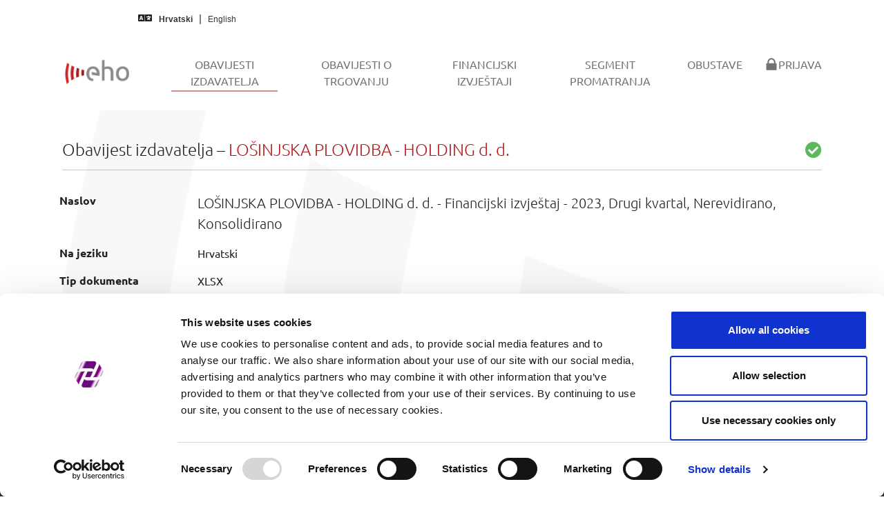

--- FILE ---
content_type: text/html; charset=utf-8
request_url: https://eho.zse.hr/obavijesti-izdavatelja/view/50968
body_size: 10285
content:
<!DOCTYPE html>
<html lang="hr-HR">
<head><script id="Cookiebot" src="https://consent.cookiebot.com/uc.js" data-cbid="ffc1f470-739f-4692-aa29-bd253e87bb9d" data-blockingmode="auto" type="text/javascript"></script><script async src="https://www.googletagmanager.com/gtag/js?id=G-9XYXVJGTGN"></script><script>function gtag(){dataLayer.push(arguments)}window.dataLayer=window.dataLayer||[],gtag("js",new Date),gtag("config","G-9XYXVJGTGN");</script>

<meta charset="utf-8">
<!-- 
	This website is powered by TYPO3 - inspiring people to share!
	TYPO3 is a free open source Content Management Framework initially created by Kasper Skaarhoj and licensed under GNU/GPL.
	TYPO3 is copyright 1998-2026 of Kasper Skaarhoj. Extensions are copyright of their respective owners.
	Information and contribution at https://typo3.org/
-->


<link rel="icon" href="/typo3conf/ext/bootstrap_package/Resources/PublicCustomEho/Icons/favicon.ico" type="image/vnd.microsoft.icon">
<title>Obavijesti izdavatelja - EHO</title>
<meta http-equiv="x-ua-compatible" content="IE=edge" />
<meta name="generator" content="TYPO3 CMS" />
<meta name="viewport" content="width=device-width, initial-scale=1, minimum-scale=1" />
<meta name="robots" content="index,follow" />
<meta name="twitter:card" content="summary" />
<meta name="apple-mobile-web-app-capable" content="no" />
<meta name="google" content="notranslate" />

<link rel="stylesheet" href="/typo3temp/assets/bootstrappackage/fonts/52217f76bf5420ff8f47b9f558cd8e348326d3919b2381d3daf6d5518588639d/webfont.css?1769022054" media="all">
<link rel="stylesheet" href="/typo3temp/assets/compressed/merged-d31caa18edbd2d9b7fe8fc026b66f0b1-0b948ccd9e49607729311f755b861e2d.css?1720719186" media="all">
<link rel="stylesheet" href="/typo3temp/assets/compressed/merged-189eab79878e9572d3bfd0b4ba567dc5-8dc42f49980a1ebc54f86d01adaa2d88.css?1730821759" media="all">


<script src="/typo3temp/assets/compressed/merged-5b847926157c2a30641b5c13d1abd107-a4db6941518f87d767dab04ab90909e1.js?1720719186"></script>



<link rel="prev" href="/obavijesti-o-trgovanju">
<link rel="canonical" href="https://eho.zse.hr/obavijesti-izdavatelja/view/50968"/>

<link rel="alternate" hreflang="hr-HR" href="https://eho.zse.hr/obavijesti-izdavatelja/view/50968"/>
<link rel="alternate" hreflang="en-US" href="https://eho.zse.hr/en/issuer-announcements/view/50968"/>
<link rel="alternate" hreflang="x-default" href="https://eho.zse.hr/obavijesti-izdavatelja/view/50968"/>
</head>
<body id="p11" class="page-11 pagelevel-1 language-0 backendlayout-default layout-default">

<div id="top"></div><div class="body-bg"><a class="visually-hidden-focusable" href="#page-content"><span>Skip to main content</span></a><nav class="navbar navbar-quick navbar-default navbar-static-top"><div class="container-fluid quick"><div class="row"><div class="col-md-5"><i class="fas fa-language"></i><a hreflang="hr-HR" class="lang-link active" title="Hrvatski" href="/obavijesti-izdavatelja/view/50968"><span>Hrvatski</span></a><a hreflang="en-US" class="lang-link " title="English" href="/en/issuer-announcements/view/50968"><span>English</span></a></div></div></div></nav><header id="page-header" class="bp-page-header navbar navbar-mainnavigation navbar-default navbar-has-image navbar-top"><div class="container"><a class="navbar-brand navbar-brand-image" href="/"><img class="navbar-brand-logo-normal" src="/typo3conf/ext/bootstrap_package/Resources/PublicCustomEho/Images/EhoMainLogo.png" alt="EHO logo" height="52" width="180"><img class="navbar-brand-logo-inverted" src="/typo3conf/ext/bootstrap_package/Resources/PublicCustomEho/Images/EhoInvertedLogo.png" alt="EHO logo" height="52" width="180"></a><button class="navbar-toggler collapsed" type="button" data-toggle="collapse" data-bs-toggle="collapse" data-target="#mainnavigation" data-bs-target="#mainnavigation" aria-controls="mainnavigation" aria-expanded="false" aria-label="Toggle navigation"><span class="navbar-toggler-icon"></span></button><nav id="mainnavigation" class="collapse navbar-collapse"><ul class="navbar-nav"><li class="nav-item active"><a href="/obavijesti-izdavatelja" id="nav-item-11" class="nav-link" title="Obavijesti izdavatelja"><span class="nav-link-text">Obavijesti izdavatelja <span class="visually-hidden">(current)</span></span></a></li><li class="nav-item"><a href="/obavijesti-o-trgovanju" id="nav-item-59" class="nav-link" title="Obavijesti o trgovanju"><span class="nav-link-text">Obavijesti o trgovanju</span></a></li><li class="nav-item"><a href="/financijski-izvjestaji" id="nav-item-50" class="nav-link" title="Financijski izvještaji"><span class="nav-link-text">Financijski izvještaji</span></a></li><li class="nav-item"><a href="/segment-promatranja" id="nav-item-27" class="nav-link" title="Segment promatranja"><span class="nav-link-text">Segment promatranja</span></a></li><li class="nav-item"><a href="/obustave" id="nav-item-49" class="nav-link" title="Obustave"><span class="nav-link-text">Obustave</span></a></li><li class="nav-item"><a href="/prijava" id="nav-item-18" class="nav-link" title="Prijava"><span class="nav-link-icon"><svg xmlns="http://www.w3.org/2000/svg" fill="currentColor" width="20" height="20" viewBox="0 0 512 512" class=""><path d="M86.4 480h339.2c12.3 0 22.4-9.9 22.4-22.1V246c0-12.2-10-22-22.4-22H404v-30.9c0-41.5-16.2-87.6-42.6-115.4-26.3-27.8-64-45.7-105.3-45.7h-.2c-41.3 0-79 17.9-105.3 45.6C124.2 105.4 108 151.5 108 193v31H86.4C74 224 64 233.9 64 246v211.9c0 12.2 10 22.1 22.4 22.1zM161 193.1c0-27.3 9.9-61.1 28.1-80.3v-.3C206.7 93.9 231 83 255.9 83h.2c24.9 0 49.2 10.9 66.8 29.5v.2l-.1.1c18.3 19.2 28.1 53 28.1 80.3V224H161v-30.9z"/></svg></span><span class="nav-link-text">Prijava</span></a></li></ul></nav></div></header><div id="page-content" class="bp-page-content main-section"><!--TYPO3SEARCH_begin--><div class="section section-default"><div id="c3" class="frame frame-default frame-type-list frame-layout-default frame-size-default frame-height-default frame-background-none frame-space-before-none frame-space-after-none frame-no-backgroundimage"><div class="frame-group-container"><div class="frame-group-inner"><div class="frame-container frame-container-default"><div class="frame-inner"><h3 class="fw-light">Obavijest izdavatelja &ndash; <span class="text-primary">LOŠINJSKA PLOVIDBA - HOLDING d. d.</span><span class="float-end text-success"><i class="fas fa-check-circle"></i></span></h3><hr><div class="row pt-2 pb-4"><div class="col"><table class="linefix table table-borderless table-hover"><tbody><tr><th>Naslov</th><td class="lead">LOŠINJSKA PLOVIDBA - HOLDING d. d. - Financijski izvještaj - 2023, Drugi kvartal, Nerevidirano, Konsolidirano</td></tr><tr><th>Na jeziku</th><td>Hrvatski</td></tr><tr><th>Tip dokumenta</th><td>XLSX</td></tr><tr><th>Preuzimanje dokumenta</th><td><a href="/fileadmin/issuers/LPLH/FI-LPLH-a106490156780a50a9e7cc39d6510fa8.xlsx" download="FI-LPLH-2023-2Q-Nerevidirano-Konsolidirano-HR.xlsx"><i class="fas fa-download"></i> Preuzmi dokument</a></td></tr><tr><th>Pregled povezanog unosa</th><td><a href="/financijski-izvjestaji/view/26181"><i class="fas fa-paperclip"></i> Povezani unos</a></td></tr><tr><th>Vrijeme objave</th><td>28.07.2023. 21:26</td></tr></tbody></table><hr class="mb-2"><div class="btn-group"><a href="javascript:history.back()" id="backButton" class="btn btn-primary" role="button"><i class="far fa-arrow-alt-circle-left me-1"></i> Nazad</a></div></div></div></div></div></div></div></div></div><!--TYPO3SEARCH_end--></div><footer id="page-footer" class="bp-page-footer"><section class="section footer-section footer-section-content"><div class="container"><div class="section-row"><div class="section-column footer-section-content-column footer-section-content-column-left"></div><div class="section-column footer-section-content-column footer-section-content-column-middle"><div id="c55" class="frame frame-default frame-type-shortcut frame-layout-default frame-size-default frame-height-default frame-background-none frame-space-before-none frame-space-after-none frame-no-backgroundimage"><div class="frame-group-container"><div class="frame-group-inner"><div class="frame-container frame-container-default"><div class="frame-inner"><div id="c38" class="frame frame-default frame-type-text frame-layout-default frame-size-default frame-height-default frame-background-none frame-space-before-none frame-space-after-none frame-no-backgroundimage"><div class="frame-group-container"><div class="frame-group-inner"><div class="frame-container frame-container-default"><div class="frame-inner"><p class="text-center"><a href="/prijava">Prijava u sustav</a></p><p class="text-center"><a href="/upravljanje-kolacicima">Upravljanje kolačićima</a></p><p class="text-center"><a href="/prirucnik">Priručnik za izdavatelje</a></p><p class="text-center"><a href="/feed">Izvori podataka (feedovi)</a></p></div></div></div></div></div></div></div></div></div></div></div><div class="section-column footer-section-content-column footer-section-content-column-right"></div></div></div></section><section class="section footer-section footer-section-meta"><div class="frame frame-background-none frame-space-before-none frame-space-after-none"><div class="frame-group-container"><div class="frame-group-inner"><div class="frame-container frame-container-default"><div class="frame-inner"><div class="footer-info-section"><div class="footer-meta"></div><div class="footer-copyright"><p>© 2026 Zagreb Stock Exchange</p></div><div class="footer-sociallinks"><div class="sociallinks"><ul class="sociallinks-list"></ul></div></div></div></div></div></div></div></div></section></footer><a class="scroll-top" title="Scroll to top" href="#top"><span class="scroll-top-icon"></span></a></div>
<script src="/typo3temp/assets/compressed/merged-a9567b5ab0502074184b46eb7d94b2fc-f317db15cdc6b403e87a109d0696f14f.js?1762876250"></script>


<script src="/typo3conf/ext/issuer_publication_manager/Resources/Public/JavaScript/jquery.min.js?v1.1"></script>
	<script src="/typo3conf/ext/issuer_publication_manager/Resources/Public/JavaScript/general-utils.js?v1.2"></script>
	<script type="text/javascript">
		$(document).ready(function () {
			formatNumericElement($('.format-numeric'));
		});
	</script>
</body>
</html>